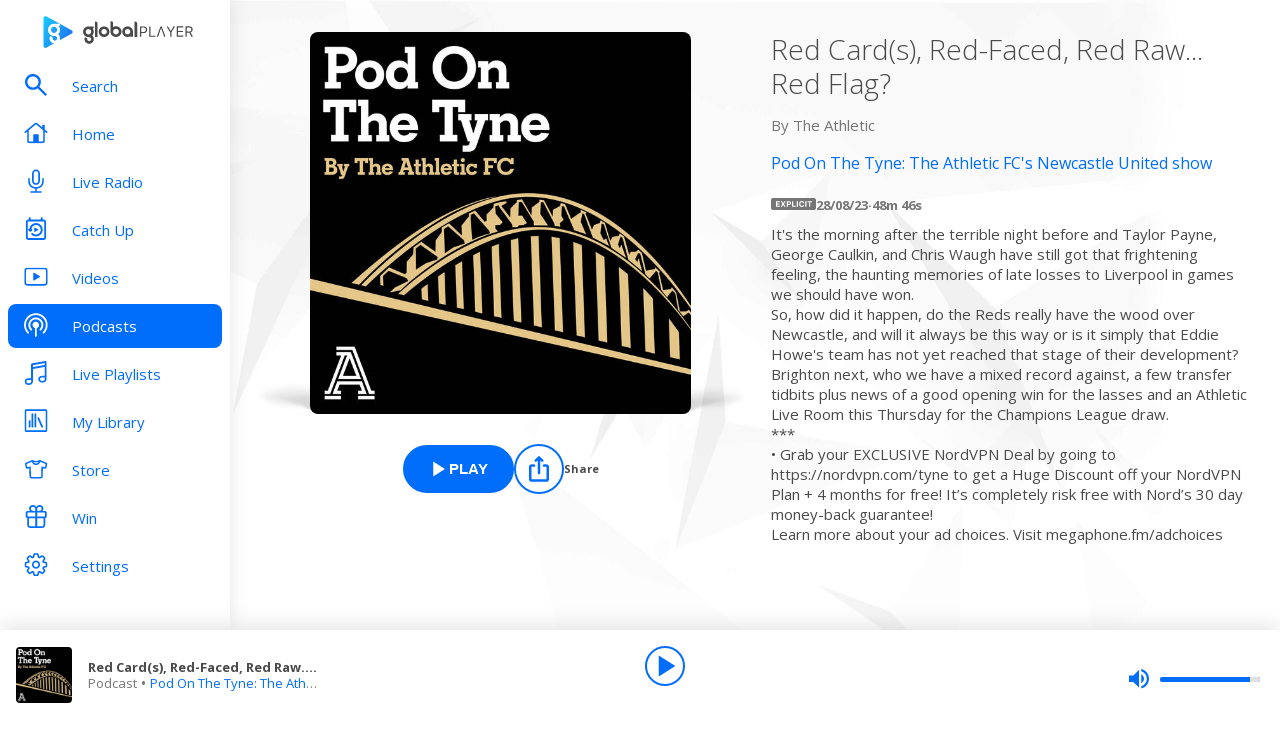

--- FILE ---
content_type: text/css; charset=UTF-8
request_url: https://www.globalplayer.com/_next/static/css/75ef1cacc921caa5.css
body_size: 52
content:
.style_link__7WBXv{display:block;margin-bottom:25px}